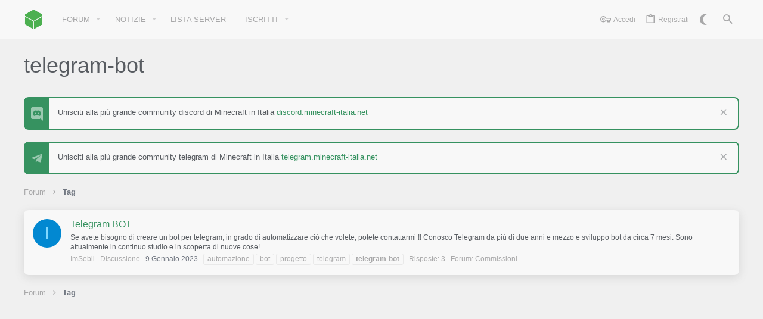

--- FILE ---
content_type: text/html; charset=utf-8
request_url: https://www.google.com/recaptcha/api2/aframe
body_size: 268
content:
<!DOCTYPE HTML><html><head><meta http-equiv="content-type" content="text/html; charset=UTF-8"></head><body><script nonce="yxoi0PXcQ_8PYkmIlqGztA">/** Anti-fraud and anti-abuse applications only. See google.com/recaptcha */ try{var clients={'sodar':'https://pagead2.googlesyndication.com/pagead/sodar?'};window.addEventListener("message",function(a){try{if(a.source===window.parent){var b=JSON.parse(a.data);var c=clients[b['id']];if(c){var d=document.createElement('img');d.src=c+b['params']+'&rc='+(localStorage.getItem("rc::a")?sessionStorage.getItem("rc::b"):"");window.document.body.appendChild(d);sessionStorage.setItem("rc::e",parseInt(sessionStorage.getItem("rc::e")||0)+1);localStorage.setItem("rc::h",'1762519026081');}}}catch(b){}});window.parent.postMessage("_grecaptcha_ready", "*");}catch(b){}</script></body></html>